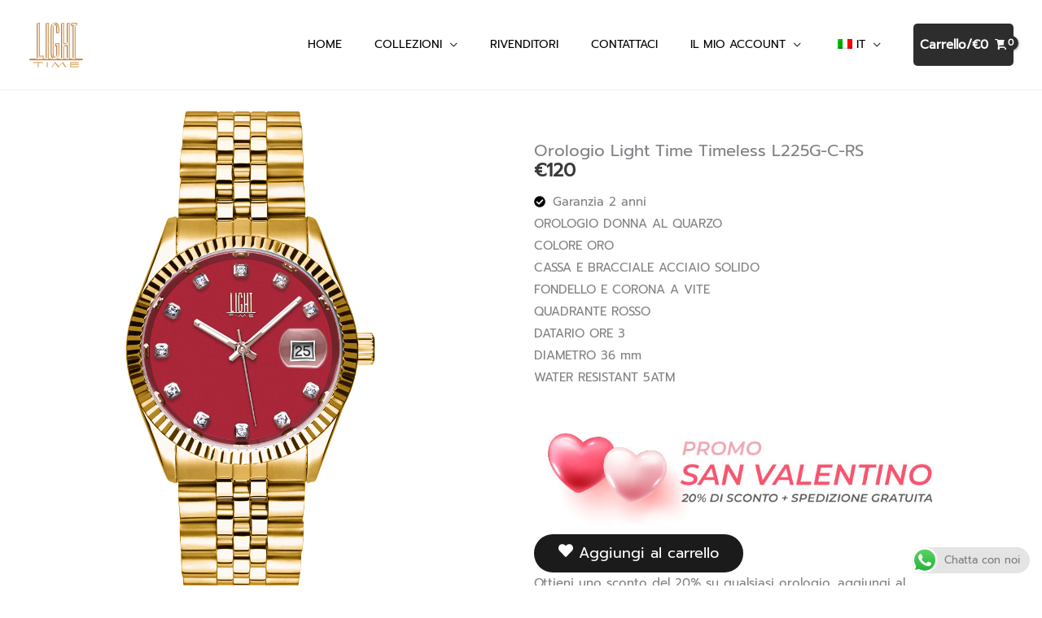

--- FILE ---
content_type: text/html; charset=utf-8
request_url: https://www.google.com/recaptcha/api2/anchor?ar=1&k=6LfwRtYqAAAAAMyw8t89-wVKfnltyN0d4uu1NXcA&co=aHR0cHM6Ly9saWdodHRpbWUuaXQ6NDQz&hl=en&v=N67nZn4AqZkNcbeMu4prBgzg&size=invisible&anchor-ms=20000&execute-ms=30000&cb=lvc34y38vtyi
body_size: 48569
content:
<!DOCTYPE HTML><html dir="ltr" lang="en"><head><meta http-equiv="Content-Type" content="text/html; charset=UTF-8">
<meta http-equiv="X-UA-Compatible" content="IE=edge">
<title>reCAPTCHA</title>
<style type="text/css">
/* cyrillic-ext */
@font-face {
  font-family: 'Roboto';
  font-style: normal;
  font-weight: 400;
  font-stretch: 100%;
  src: url(//fonts.gstatic.com/s/roboto/v48/KFO7CnqEu92Fr1ME7kSn66aGLdTylUAMa3GUBHMdazTgWw.woff2) format('woff2');
  unicode-range: U+0460-052F, U+1C80-1C8A, U+20B4, U+2DE0-2DFF, U+A640-A69F, U+FE2E-FE2F;
}
/* cyrillic */
@font-face {
  font-family: 'Roboto';
  font-style: normal;
  font-weight: 400;
  font-stretch: 100%;
  src: url(//fonts.gstatic.com/s/roboto/v48/KFO7CnqEu92Fr1ME7kSn66aGLdTylUAMa3iUBHMdazTgWw.woff2) format('woff2');
  unicode-range: U+0301, U+0400-045F, U+0490-0491, U+04B0-04B1, U+2116;
}
/* greek-ext */
@font-face {
  font-family: 'Roboto';
  font-style: normal;
  font-weight: 400;
  font-stretch: 100%;
  src: url(//fonts.gstatic.com/s/roboto/v48/KFO7CnqEu92Fr1ME7kSn66aGLdTylUAMa3CUBHMdazTgWw.woff2) format('woff2');
  unicode-range: U+1F00-1FFF;
}
/* greek */
@font-face {
  font-family: 'Roboto';
  font-style: normal;
  font-weight: 400;
  font-stretch: 100%;
  src: url(//fonts.gstatic.com/s/roboto/v48/KFO7CnqEu92Fr1ME7kSn66aGLdTylUAMa3-UBHMdazTgWw.woff2) format('woff2');
  unicode-range: U+0370-0377, U+037A-037F, U+0384-038A, U+038C, U+038E-03A1, U+03A3-03FF;
}
/* math */
@font-face {
  font-family: 'Roboto';
  font-style: normal;
  font-weight: 400;
  font-stretch: 100%;
  src: url(//fonts.gstatic.com/s/roboto/v48/KFO7CnqEu92Fr1ME7kSn66aGLdTylUAMawCUBHMdazTgWw.woff2) format('woff2');
  unicode-range: U+0302-0303, U+0305, U+0307-0308, U+0310, U+0312, U+0315, U+031A, U+0326-0327, U+032C, U+032F-0330, U+0332-0333, U+0338, U+033A, U+0346, U+034D, U+0391-03A1, U+03A3-03A9, U+03B1-03C9, U+03D1, U+03D5-03D6, U+03F0-03F1, U+03F4-03F5, U+2016-2017, U+2034-2038, U+203C, U+2040, U+2043, U+2047, U+2050, U+2057, U+205F, U+2070-2071, U+2074-208E, U+2090-209C, U+20D0-20DC, U+20E1, U+20E5-20EF, U+2100-2112, U+2114-2115, U+2117-2121, U+2123-214F, U+2190, U+2192, U+2194-21AE, U+21B0-21E5, U+21F1-21F2, U+21F4-2211, U+2213-2214, U+2216-22FF, U+2308-230B, U+2310, U+2319, U+231C-2321, U+2336-237A, U+237C, U+2395, U+239B-23B7, U+23D0, U+23DC-23E1, U+2474-2475, U+25AF, U+25B3, U+25B7, U+25BD, U+25C1, U+25CA, U+25CC, U+25FB, U+266D-266F, U+27C0-27FF, U+2900-2AFF, U+2B0E-2B11, U+2B30-2B4C, U+2BFE, U+3030, U+FF5B, U+FF5D, U+1D400-1D7FF, U+1EE00-1EEFF;
}
/* symbols */
@font-face {
  font-family: 'Roboto';
  font-style: normal;
  font-weight: 400;
  font-stretch: 100%;
  src: url(//fonts.gstatic.com/s/roboto/v48/KFO7CnqEu92Fr1ME7kSn66aGLdTylUAMaxKUBHMdazTgWw.woff2) format('woff2');
  unicode-range: U+0001-000C, U+000E-001F, U+007F-009F, U+20DD-20E0, U+20E2-20E4, U+2150-218F, U+2190, U+2192, U+2194-2199, U+21AF, U+21E6-21F0, U+21F3, U+2218-2219, U+2299, U+22C4-22C6, U+2300-243F, U+2440-244A, U+2460-24FF, U+25A0-27BF, U+2800-28FF, U+2921-2922, U+2981, U+29BF, U+29EB, U+2B00-2BFF, U+4DC0-4DFF, U+FFF9-FFFB, U+10140-1018E, U+10190-1019C, U+101A0, U+101D0-101FD, U+102E0-102FB, U+10E60-10E7E, U+1D2C0-1D2D3, U+1D2E0-1D37F, U+1F000-1F0FF, U+1F100-1F1AD, U+1F1E6-1F1FF, U+1F30D-1F30F, U+1F315, U+1F31C, U+1F31E, U+1F320-1F32C, U+1F336, U+1F378, U+1F37D, U+1F382, U+1F393-1F39F, U+1F3A7-1F3A8, U+1F3AC-1F3AF, U+1F3C2, U+1F3C4-1F3C6, U+1F3CA-1F3CE, U+1F3D4-1F3E0, U+1F3ED, U+1F3F1-1F3F3, U+1F3F5-1F3F7, U+1F408, U+1F415, U+1F41F, U+1F426, U+1F43F, U+1F441-1F442, U+1F444, U+1F446-1F449, U+1F44C-1F44E, U+1F453, U+1F46A, U+1F47D, U+1F4A3, U+1F4B0, U+1F4B3, U+1F4B9, U+1F4BB, U+1F4BF, U+1F4C8-1F4CB, U+1F4D6, U+1F4DA, U+1F4DF, U+1F4E3-1F4E6, U+1F4EA-1F4ED, U+1F4F7, U+1F4F9-1F4FB, U+1F4FD-1F4FE, U+1F503, U+1F507-1F50B, U+1F50D, U+1F512-1F513, U+1F53E-1F54A, U+1F54F-1F5FA, U+1F610, U+1F650-1F67F, U+1F687, U+1F68D, U+1F691, U+1F694, U+1F698, U+1F6AD, U+1F6B2, U+1F6B9-1F6BA, U+1F6BC, U+1F6C6-1F6CF, U+1F6D3-1F6D7, U+1F6E0-1F6EA, U+1F6F0-1F6F3, U+1F6F7-1F6FC, U+1F700-1F7FF, U+1F800-1F80B, U+1F810-1F847, U+1F850-1F859, U+1F860-1F887, U+1F890-1F8AD, U+1F8B0-1F8BB, U+1F8C0-1F8C1, U+1F900-1F90B, U+1F93B, U+1F946, U+1F984, U+1F996, U+1F9E9, U+1FA00-1FA6F, U+1FA70-1FA7C, U+1FA80-1FA89, U+1FA8F-1FAC6, U+1FACE-1FADC, U+1FADF-1FAE9, U+1FAF0-1FAF8, U+1FB00-1FBFF;
}
/* vietnamese */
@font-face {
  font-family: 'Roboto';
  font-style: normal;
  font-weight: 400;
  font-stretch: 100%;
  src: url(//fonts.gstatic.com/s/roboto/v48/KFO7CnqEu92Fr1ME7kSn66aGLdTylUAMa3OUBHMdazTgWw.woff2) format('woff2');
  unicode-range: U+0102-0103, U+0110-0111, U+0128-0129, U+0168-0169, U+01A0-01A1, U+01AF-01B0, U+0300-0301, U+0303-0304, U+0308-0309, U+0323, U+0329, U+1EA0-1EF9, U+20AB;
}
/* latin-ext */
@font-face {
  font-family: 'Roboto';
  font-style: normal;
  font-weight: 400;
  font-stretch: 100%;
  src: url(//fonts.gstatic.com/s/roboto/v48/KFO7CnqEu92Fr1ME7kSn66aGLdTylUAMa3KUBHMdazTgWw.woff2) format('woff2');
  unicode-range: U+0100-02BA, U+02BD-02C5, U+02C7-02CC, U+02CE-02D7, U+02DD-02FF, U+0304, U+0308, U+0329, U+1D00-1DBF, U+1E00-1E9F, U+1EF2-1EFF, U+2020, U+20A0-20AB, U+20AD-20C0, U+2113, U+2C60-2C7F, U+A720-A7FF;
}
/* latin */
@font-face {
  font-family: 'Roboto';
  font-style: normal;
  font-weight: 400;
  font-stretch: 100%;
  src: url(//fonts.gstatic.com/s/roboto/v48/KFO7CnqEu92Fr1ME7kSn66aGLdTylUAMa3yUBHMdazQ.woff2) format('woff2');
  unicode-range: U+0000-00FF, U+0131, U+0152-0153, U+02BB-02BC, U+02C6, U+02DA, U+02DC, U+0304, U+0308, U+0329, U+2000-206F, U+20AC, U+2122, U+2191, U+2193, U+2212, U+2215, U+FEFF, U+FFFD;
}
/* cyrillic-ext */
@font-face {
  font-family: 'Roboto';
  font-style: normal;
  font-weight: 500;
  font-stretch: 100%;
  src: url(//fonts.gstatic.com/s/roboto/v48/KFO7CnqEu92Fr1ME7kSn66aGLdTylUAMa3GUBHMdazTgWw.woff2) format('woff2');
  unicode-range: U+0460-052F, U+1C80-1C8A, U+20B4, U+2DE0-2DFF, U+A640-A69F, U+FE2E-FE2F;
}
/* cyrillic */
@font-face {
  font-family: 'Roboto';
  font-style: normal;
  font-weight: 500;
  font-stretch: 100%;
  src: url(//fonts.gstatic.com/s/roboto/v48/KFO7CnqEu92Fr1ME7kSn66aGLdTylUAMa3iUBHMdazTgWw.woff2) format('woff2');
  unicode-range: U+0301, U+0400-045F, U+0490-0491, U+04B0-04B1, U+2116;
}
/* greek-ext */
@font-face {
  font-family: 'Roboto';
  font-style: normal;
  font-weight: 500;
  font-stretch: 100%;
  src: url(//fonts.gstatic.com/s/roboto/v48/KFO7CnqEu92Fr1ME7kSn66aGLdTylUAMa3CUBHMdazTgWw.woff2) format('woff2');
  unicode-range: U+1F00-1FFF;
}
/* greek */
@font-face {
  font-family: 'Roboto';
  font-style: normal;
  font-weight: 500;
  font-stretch: 100%;
  src: url(//fonts.gstatic.com/s/roboto/v48/KFO7CnqEu92Fr1ME7kSn66aGLdTylUAMa3-UBHMdazTgWw.woff2) format('woff2');
  unicode-range: U+0370-0377, U+037A-037F, U+0384-038A, U+038C, U+038E-03A1, U+03A3-03FF;
}
/* math */
@font-face {
  font-family: 'Roboto';
  font-style: normal;
  font-weight: 500;
  font-stretch: 100%;
  src: url(//fonts.gstatic.com/s/roboto/v48/KFO7CnqEu92Fr1ME7kSn66aGLdTylUAMawCUBHMdazTgWw.woff2) format('woff2');
  unicode-range: U+0302-0303, U+0305, U+0307-0308, U+0310, U+0312, U+0315, U+031A, U+0326-0327, U+032C, U+032F-0330, U+0332-0333, U+0338, U+033A, U+0346, U+034D, U+0391-03A1, U+03A3-03A9, U+03B1-03C9, U+03D1, U+03D5-03D6, U+03F0-03F1, U+03F4-03F5, U+2016-2017, U+2034-2038, U+203C, U+2040, U+2043, U+2047, U+2050, U+2057, U+205F, U+2070-2071, U+2074-208E, U+2090-209C, U+20D0-20DC, U+20E1, U+20E5-20EF, U+2100-2112, U+2114-2115, U+2117-2121, U+2123-214F, U+2190, U+2192, U+2194-21AE, U+21B0-21E5, U+21F1-21F2, U+21F4-2211, U+2213-2214, U+2216-22FF, U+2308-230B, U+2310, U+2319, U+231C-2321, U+2336-237A, U+237C, U+2395, U+239B-23B7, U+23D0, U+23DC-23E1, U+2474-2475, U+25AF, U+25B3, U+25B7, U+25BD, U+25C1, U+25CA, U+25CC, U+25FB, U+266D-266F, U+27C0-27FF, U+2900-2AFF, U+2B0E-2B11, U+2B30-2B4C, U+2BFE, U+3030, U+FF5B, U+FF5D, U+1D400-1D7FF, U+1EE00-1EEFF;
}
/* symbols */
@font-face {
  font-family: 'Roboto';
  font-style: normal;
  font-weight: 500;
  font-stretch: 100%;
  src: url(//fonts.gstatic.com/s/roboto/v48/KFO7CnqEu92Fr1ME7kSn66aGLdTylUAMaxKUBHMdazTgWw.woff2) format('woff2');
  unicode-range: U+0001-000C, U+000E-001F, U+007F-009F, U+20DD-20E0, U+20E2-20E4, U+2150-218F, U+2190, U+2192, U+2194-2199, U+21AF, U+21E6-21F0, U+21F3, U+2218-2219, U+2299, U+22C4-22C6, U+2300-243F, U+2440-244A, U+2460-24FF, U+25A0-27BF, U+2800-28FF, U+2921-2922, U+2981, U+29BF, U+29EB, U+2B00-2BFF, U+4DC0-4DFF, U+FFF9-FFFB, U+10140-1018E, U+10190-1019C, U+101A0, U+101D0-101FD, U+102E0-102FB, U+10E60-10E7E, U+1D2C0-1D2D3, U+1D2E0-1D37F, U+1F000-1F0FF, U+1F100-1F1AD, U+1F1E6-1F1FF, U+1F30D-1F30F, U+1F315, U+1F31C, U+1F31E, U+1F320-1F32C, U+1F336, U+1F378, U+1F37D, U+1F382, U+1F393-1F39F, U+1F3A7-1F3A8, U+1F3AC-1F3AF, U+1F3C2, U+1F3C4-1F3C6, U+1F3CA-1F3CE, U+1F3D4-1F3E0, U+1F3ED, U+1F3F1-1F3F3, U+1F3F5-1F3F7, U+1F408, U+1F415, U+1F41F, U+1F426, U+1F43F, U+1F441-1F442, U+1F444, U+1F446-1F449, U+1F44C-1F44E, U+1F453, U+1F46A, U+1F47D, U+1F4A3, U+1F4B0, U+1F4B3, U+1F4B9, U+1F4BB, U+1F4BF, U+1F4C8-1F4CB, U+1F4D6, U+1F4DA, U+1F4DF, U+1F4E3-1F4E6, U+1F4EA-1F4ED, U+1F4F7, U+1F4F9-1F4FB, U+1F4FD-1F4FE, U+1F503, U+1F507-1F50B, U+1F50D, U+1F512-1F513, U+1F53E-1F54A, U+1F54F-1F5FA, U+1F610, U+1F650-1F67F, U+1F687, U+1F68D, U+1F691, U+1F694, U+1F698, U+1F6AD, U+1F6B2, U+1F6B9-1F6BA, U+1F6BC, U+1F6C6-1F6CF, U+1F6D3-1F6D7, U+1F6E0-1F6EA, U+1F6F0-1F6F3, U+1F6F7-1F6FC, U+1F700-1F7FF, U+1F800-1F80B, U+1F810-1F847, U+1F850-1F859, U+1F860-1F887, U+1F890-1F8AD, U+1F8B0-1F8BB, U+1F8C0-1F8C1, U+1F900-1F90B, U+1F93B, U+1F946, U+1F984, U+1F996, U+1F9E9, U+1FA00-1FA6F, U+1FA70-1FA7C, U+1FA80-1FA89, U+1FA8F-1FAC6, U+1FACE-1FADC, U+1FADF-1FAE9, U+1FAF0-1FAF8, U+1FB00-1FBFF;
}
/* vietnamese */
@font-face {
  font-family: 'Roboto';
  font-style: normal;
  font-weight: 500;
  font-stretch: 100%;
  src: url(//fonts.gstatic.com/s/roboto/v48/KFO7CnqEu92Fr1ME7kSn66aGLdTylUAMa3OUBHMdazTgWw.woff2) format('woff2');
  unicode-range: U+0102-0103, U+0110-0111, U+0128-0129, U+0168-0169, U+01A0-01A1, U+01AF-01B0, U+0300-0301, U+0303-0304, U+0308-0309, U+0323, U+0329, U+1EA0-1EF9, U+20AB;
}
/* latin-ext */
@font-face {
  font-family: 'Roboto';
  font-style: normal;
  font-weight: 500;
  font-stretch: 100%;
  src: url(//fonts.gstatic.com/s/roboto/v48/KFO7CnqEu92Fr1ME7kSn66aGLdTylUAMa3KUBHMdazTgWw.woff2) format('woff2');
  unicode-range: U+0100-02BA, U+02BD-02C5, U+02C7-02CC, U+02CE-02D7, U+02DD-02FF, U+0304, U+0308, U+0329, U+1D00-1DBF, U+1E00-1E9F, U+1EF2-1EFF, U+2020, U+20A0-20AB, U+20AD-20C0, U+2113, U+2C60-2C7F, U+A720-A7FF;
}
/* latin */
@font-face {
  font-family: 'Roboto';
  font-style: normal;
  font-weight: 500;
  font-stretch: 100%;
  src: url(//fonts.gstatic.com/s/roboto/v48/KFO7CnqEu92Fr1ME7kSn66aGLdTylUAMa3yUBHMdazQ.woff2) format('woff2');
  unicode-range: U+0000-00FF, U+0131, U+0152-0153, U+02BB-02BC, U+02C6, U+02DA, U+02DC, U+0304, U+0308, U+0329, U+2000-206F, U+20AC, U+2122, U+2191, U+2193, U+2212, U+2215, U+FEFF, U+FFFD;
}
/* cyrillic-ext */
@font-face {
  font-family: 'Roboto';
  font-style: normal;
  font-weight: 900;
  font-stretch: 100%;
  src: url(//fonts.gstatic.com/s/roboto/v48/KFO7CnqEu92Fr1ME7kSn66aGLdTylUAMa3GUBHMdazTgWw.woff2) format('woff2');
  unicode-range: U+0460-052F, U+1C80-1C8A, U+20B4, U+2DE0-2DFF, U+A640-A69F, U+FE2E-FE2F;
}
/* cyrillic */
@font-face {
  font-family: 'Roboto';
  font-style: normal;
  font-weight: 900;
  font-stretch: 100%;
  src: url(//fonts.gstatic.com/s/roboto/v48/KFO7CnqEu92Fr1ME7kSn66aGLdTylUAMa3iUBHMdazTgWw.woff2) format('woff2');
  unicode-range: U+0301, U+0400-045F, U+0490-0491, U+04B0-04B1, U+2116;
}
/* greek-ext */
@font-face {
  font-family: 'Roboto';
  font-style: normal;
  font-weight: 900;
  font-stretch: 100%;
  src: url(//fonts.gstatic.com/s/roboto/v48/KFO7CnqEu92Fr1ME7kSn66aGLdTylUAMa3CUBHMdazTgWw.woff2) format('woff2');
  unicode-range: U+1F00-1FFF;
}
/* greek */
@font-face {
  font-family: 'Roboto';
  font-style: normal;
  font-weight: 900;
  font-stretch: 100%;
  src: url(//fonts.gstatic.com/s/roboto/v48/KFO7CnqEu92Fr1ME7kSn66aGLdTylUAMa3-UBHMdazTgWw.woff2) format('woff2');
  unicode-range: U+0370-0377, U+037A-037F, U+0384-038A, U+038C, U+038E-03A1, U+03A3-03FF;
}
/* math */
@font-face {
  font-family: 'Roboto';
  font-style: normal;
  font-weight: 900;
  font-stretch: 100%;
  src: url(//fonts.gstatic.com/s/roboto/v48/KFO7CnqEu92Fr1ME7kSn66aGLdTylUAMawCUBHMdazTgWw.woff2) format('woff2');
  unicode-range: U+0302-0303, U+0305, U+0307-0308, U+0310, U+0312, U+0315, U+031A, U+0326-0327, U+032C, U+032F-0330, U+0332-0333, U+0338, U+033A, U+0346, U+034D, U+0391-03A1, U+03A3-03A9, U+03B1-03C9, U+03D1, U+03D5-03D6, U+03F0-03F1, U+03F4-03F5, U+2016-2017, U+2034-2038, U+203C, U+2040, U+2043, U+2047, U+2050, U+2057, U+205F, U+2070-2071, U+2074-208E, U+2090-209C, U+20D0-20DC, U+20E1, U+20E5-20EF, U+2100-2112, U+2114-2115, U+2117-2121, U+2123-214F, U+2190, U+2192, U+2194-21AE, U+21B0-21E5, U+21F1-21F2, U+21F4-2211, U+2213-2214, U+2216-22FF, U+2308-230B, U+2310, U+2319, U+231C-2321, U+2336-237A, U+237C, U+2395, U+239B-23B7, U+23D0, U+23DC-23E1, U+2474-2475, U+25AF, U+25B3, U+25B7, U+25BD, U+25C1, U+25CA, U+25CC, U+25FB, U+266D-266F, U+27C0-27FF, U+2900-2AFF, U+2B0E-2B11, U+2B30-2B4C, U+2BFE, U+3030, U+FF5B, U+FF5D, U+1D400-1D7FF, U+1EE00-1EEFF;
}
/* symbols */
@font-face {
  font-family: 'Roboto';
  font-style: normal;
  font-weight: 900;
  font-stretch: 100%;
  src: url(//fonts.gstatic.com/s/roboto/v48/KFO7CnqEu92Fr1ME7kSn66aGLdTylUAMaxKUBHMdazTgWw.woff2) format('woff2');
  unicode-range: U+0001-000C, U+000E-001F, U+007F-009F, U+20DD-20E0, U+20E2-20E4, U+2150-218F, U+2190, U+2192, U+2194-2199, U+21AF, U+21E6-21F0, U+21F3, U+2218-2219, U+2299, U+22C4-22C6, U+2300-243F, U+2440-244A, U+2460-24FF, U+25A0-27BF, U+2800-28FF, U+2921-2922, U+2981, U+29BF, U+29EB, U+2B00-2BFF, U+4DC0-4DFF, U+FFF9-FFFB, U+10140-1018E, U+10190-1019C, U+101A0, U+101D0-101FD, U+102E0-102FB, U+10E60-10E7E, U+1D2C0-1D2D3, U+1D2E0-1D37F, U+1F000-1F0FF, U+1F100-1F1AD, U+1F1E6-1F1FF, U+1F30D-1F30F, U+1F315, U+1F31C, U+1F31E, U+1F320-1F32C, U+1F336, U+1F378, U+1F37D, U+1F382, U+1F393-1F39F, U+1F3A7-1F3A8, U+1F3AC-1F3AF, U+1F3C2, U+1F3C4-1F3C6, U+1F3CA-1F3CE, U+1F3D4-1F3E0, U+1F3ED, U+1F3F1-1F3F3, U+1F3F5-1F3F7, U+1F408, U+1F415, U+1F41F, U+1F426, U+1F43F, U+1F441-1F442, U+1F444, U+1F446-1F449, U+1F44C-1F44E, U+1F453, U+1F46A, U+1F47D, U+1F4A3, U+1F4B0, U+1F4B3, U+1F4B9, U+1F4BB, U+1F4BF, U+1F4C8-1F4CB, U+1F4D6, U+1F4DA, U+1F4DF, U+1F4E3-1F4E6, U+1F4EA-1F4ED, U+1F4F7, U+1F4F9-1F4FB, U+1F4FD-1F4FE, U+1F503, U+1F507-1F50B, U+1F50D, U+1F512-1F513, U+1F53E-1F54A, U+1F54F-1F5FA, U+1F610, U+1F650-1F67F, U+1F687, U+1F68D, U+1F691, U+1F694, U+1F698, U+1F6AD, U+1F6B2, U+1F6B9-1F6BA, U+1F6BC, U+1F6C6-1F6CF, U+1F6D3-1F6D7, U+1F6E0-1F6EA, U+1F6F0-1F6F3, U+1F6F7-1F6FC, U+1F700-1F7FF, U+1F800-1F80B, U+1F810-1F847, U+1F850-1F859, U+1F860-1F887, U+1F890-1F8AD, U+1F8B0-1F8BB, U+1F8C0-1F8C1, U+1F900-1F90B, U+1F93B, U+1F946, U+1F984, U+1F996, U+1F9E9, U+1FA00-1FA6F, U+1FA70-1FA7C, U+1FA80-1FA89, U+1FA8F-1FAC6, U+1FACE-1FADC, U+1FADF-1FAE9, U+1FAF0-1FAF8, U+1FB00-1FBFF;
}
/* vietnamese */
@font-face {
  font-family: 'Roboto';
  font-style: normal;
  font-weight: 900;
  font-stretch: 100%;
  src: url(//fonts.gstatic.com/s/roboto/v48/KFO7CnqEu92Fr1ME7kSn66aGLdTylUAMa3OUBHMdazTgWw.woff2) format('woff2');
  unicode-range: U+0102-0103, U+0110-0111, U+0128-0129, U+0168-0169, U+01A0-01A1, U+01AF-01B0, U+0300-0301, U+0303-0304, U+0308-0309, U+0323, U+0329, U+1EA0-1EF9, U+20AB;
}
/* latin-ext */
@font-face {
  font-family: 'Roboto';
  font-style: normal;
  font-weight: 900;
  font-stretch: 100%;
  src: url(//fonts.gstatic.com/s/roboto/v48/KFO7CnqEu92Fr1ME7kSn66aGLdTylUAMa3KUBHMdazTgWw.woff2) format('woff2');
  unicode-range: U+0100-02BA, U+02BD-02C5, U+02C7-02CC, U+02CE-02D7, U+02DD-02FF, U+0304, U+0308, U+0329, U+1D00-1DBF, U+1E00-1E9F, U+1EF2-1EFF, U+2020, U+20A0-20AB, U+20AD-20C0, U+2113, U+2C60-2C7F, U+A720-A7FF;
}
/* latin */
@font-face {
  font-family: 'Roboto';
  font-style: normal;
  font-weight: 900;
  font-stretch: 100%;
  src: url(//fonts.gstatic.com/s/roboto/v48/KFO7CnqEu92Fr1ME7kSn66aGLdTylUAMa3yUBHMdazQ.woff2) format('woff2');
  unicode-range: U+0000-00FF, U+0131, U+0152-0153, U+02BB-02BC, U+02C6, U+02DA, U+02DC, U+0304, U+0308, U+0329, U+2000-206F, U+20AC, U+2122, U+2191, U+2193, U+2212, U+2215, U+FEFF, U+FFFD;
}

</style>
<link rel="stylesheet" type="text/css" href="https://www.gstatic.com/recaptcha/releases/N67nZn4AqZkNcbeMu4prBgzg/styles__ltr.css">
<script nonce="ovyfsjLLCqj-tEKzvbxzqw" type="text/javascript">window['__recaptcha_api'] = 'https://www.google.com/recaptcha/api2/';</script>
<script type="text/javascript" src="https://www.gstatic.com/recaptcha/releases/N67nZn4AqZkNcbeMu4prBgzg/recaptcha__en.js" nonce="ovyfsjLLCqj-tEKzvbxzqw">
      
    </script></head>
<body><div id="rc-anchor-alert" class="rc-anchor-alert"></div>
<input type="hidden" id="recaptcha-token" value="[base64]">
<script type="text/javascript" nonce="ovyfsjLLCqj-tEKzvbxzqw">
      recaptcha.anchor.Main.init("[\x22ainput\x22,[\x22bgdata\x22,\x22\x22,\[base64]/[base64]/[base64]/[base64]/[base64]/UltsKytdPUU6KEU8MjA0OD9SW2wrK109RT4+NnwxOTI6KChFJjY0NTEyKT09NTUyOTYmJk0rMTxjLmxlbmd0aCYmKGMuY2hhckNvZGVBdChNKzEpJjY0NTEyKT09NTYzMjA/[base64]/[base64]/[base64]/[base64]/[base64]/[base64]/[base64]\x22,\[base64]\\u003d\x22,\x22fl5tEwxoGUcsw6XChy8aw6LDj2/DlsOswp8Sw6vCtW4fHQfDuE8DB1PDiDofw4oPNzPCpcOdwrjCnyxYw4l1w6DDl8K/wqnCt3HCi8OIwroPwpnCn8O9aMK4Kg0Aw4oLBcKzXcK/Xi5NcMKkwp/CjC3Dmlp2w4pRI8K9w63Dn8OSw5xDWMOnw5vCuULCnlUuQ2QUw7FnAl3CvsK9w7FwMihIXXEdwptCw6YAAcKbHC9VwoE4w7tieRDDvMOxwqN/w4TDjnleXsOrX31/SsOpw7/[base64]/w7JJO8KKQWVbwrg5ZcODwrvClmskwrXCvWnDosOaw6kZNhnDmMKxwp8AWjnDrMOgGsOEbMOvw4MEw5UXNx3DrsOPPsOgAsOCLG7DlkMow5bChMOKD07Cl2TCkid9w4/[base64]/Chn1fYsKNwqTCpcOjERNaCMOsw7hiwp3CnsKjP17Cu2XCqsKgw6FMw6LDn8KJe8KHIQ/DicO8DEPCt8Oxwq/[base64]/ChnhCKcKTRSlDwrrCg8Kbw67DvG5rwpEnwrbDrHTCoiHCscOCwrPCgx1MacKFwrjCmz3CskUew4lBwpLDrsOKDiNHw64mw7HDmcOuw6RgekbDnMOFL8OJDsKVIUwgQxoAFsO5w7wyCw7Dl8K1TsKnfsKdwpDCqMO8woZRbMK3JcKUAV96b8O4UsK/IMKOw4M7NMOLwozDisO1QkXDiQ7DjsOSP8KVwqA3w4TDs8Klw4fCjcK6L1HCusOYP1vDssKTw7TCtsK3eGrCksKDV8Ksw7EtwprDgsKVZyDCjGVTdcKfwq7CjiDCpk8CZlzDgcO6fVPChifClcO3AgMtFmjDphrDicKKOS/[base64]/CpAfDp0fCnsOgTcOwwrgYCH/CvsOyPMKGdMOZd8OmcMKoOcKxw4HCq0Z6w6dTZlcLwqFTwpYYGgYUIsKHcMOzw6jDn8OvJHLCvmtSbhLClQ/CmnTDvcKMXMKZCmLDpzoeSsKfwqzCmsKXw5oZCWhFwqkXYyzCoTVwwqtbwq54woTCgibCmsOZwq3CiH/[base64]/DgcOHw5BDRMKqw6TDui1nRMKqwp7CmnzCi8Kmb1F2W8OOKsKTw7V7KMKYwqwVc0I/w7s3wo8Nw5HCqy3DlsKhGlwKwqg5w50vwog7w6dzBcKGYMKIcMOywr8Lw68/wprDmm9Ywp1dw4/CmhnDhiYPXD1ww6VcFMKzwpLCkcOIwrPCvcKYw4U3wqZsw6RNw6MSw6TCtXDCqsK/OcK2SldvWcK/wqBZbcOeGhpoasOkfyXCoDYywo17YsKDBkjCkSjDtcK6McKlw4PDtWHCsA3DmgU9GsOPw5PCj21FWVHCsMKuMcKDw49zw6o7w53CvMKNNlQqFHtaB8KQYMOwDcOEacOAfh1hMD9Kw4MnBcKHb8KvRcO/w5HDv8OQw71uwovDug8ww6AWw5jDg8K6a8OUGWcKw5vCmRYtJn9KbVFiw5lMN8Oiw4vDhGTDv3HDomkeA8O9JsK3w5/DmsKcYjDDosOJWkXDvcO5IsOlNiM/J8OYwq7DhsKTwrbDuyHDh8OWFMKqw7vDn8K0fcKgEcK3w6d+PWoSw6jCoQLCo8OnZhXDtm7Ctz0rw7rDj25/JMKZw4/CiEHDuzhdw60pwoHCmE3CtTzDikvDrMKIO8Ogw49LLMOHN0/Cp8Oxw4XDrXAbBcOJwojDj2/CiVRIA8OEamjCnMOKeVvCkW/DtsKUT8OMwpJTJybCnTTCrBhvw6rDtAbDjcOewpVTInRMGRleM1hTbMOnw5IXdUPDocOww7/DtMOgw4fDkD7DgsKCw5LDosOFw4Atb2jCvUc/[base64]/DknHDvGQqJVNdScOKwqHCo01Nwrs9FHACwptVWkbCmjPCkcOpen8CM8O+OsOBwoclwqvClMKgXTF2wp/CsXBow54YKsODKwomS1U9W8OwwpjDg8OpwobDicK4w5Fcw4dacDrCp8K/a3DDjCkaw6Z7L8KmwrbCkMKlw5PDj8O3w4YvwpQYw67DgcKVMMKkwoPDu0o5G0XCqMO7w6J/w7k4wrQewpHCkBErRRZpNkBAG8O5UsOdScKew5jCqMKjM8KBw6UGwqokwq46CVjCrx4xDA7ChjrDrsKGw7jCnS4UYsOow4/[base64]/CjFI9e3RdTcK8esKWw5TCpDhoIjLCpsKpw4LDnCfDusKcw5rCnhlHw60ZesOIEjBRb8ONLsO8w6fCuFXCuFx4NmXChMKzO2RadWJiw4vCmMOAEcOXw4gjw48WO19SVsK9bMKuw4fDlcKBOcKrwrAPwqTDoA7Dj8Okw4/[base64]/GcOPwp5yw5VAw4vDmMKTw6U6w7/[base64]/[base64]/CnibCnQHDrGbDllMjTAZzFcK0UDHCncOvwqQgc8OMHsOxwofCsHjCosKFTsOfwoJOw4QgEVRcw5dMw7YAFcOPOcOuSnw9w5zDp8OXwo7DisOkAMO3w5PDvMOPasKTImHDkCfDohfCiXDDksK/[base64]/wqsXwpjDnlvDvmfDiWgTw5dzR8KmDFjDgsOyw45qUMK/BGzCpQhcw5PDusODCcKNwoB1HsO0wqcAdsOuw5BhOMKtPcK6UDpFw5HDpDDDlsKTJcKpwqbDv8Oxwpo2wp7CszfCqcKzw6/CmFnCpcKYwqVYwpvDrT50wrtcOXnDvsOGwqjCoSNMTcOlWsO1HRlnfnPDjsKfw5LDm8KNwrQRwqXDgMOQChIrwqPCu0bCrcKHwrgEL8KjwoXDnsK4KAjDh8KJU27Cox44w6PDiBUHwoVswo4xw54MwpDDmMOHP8KDw7ECbhFhVcOewp8RwqoqJWZaBhXCkQ/[base64]/ZA0ZwqR9w4Yew4rCkjZrw7LCu8Oiwo8NFsO/wpPDhAQ3wrRBSWXCoH0Fw6RkPTF7cSPDgxtlPhl4wpJFwrYVw7/Cp8Kgw6zDnmPCnT9Twr7DsFdYdEfDhcOzdh85wql5RlPCisO6wonDqnrDuMKdw6hSwqHDtsKiNMKnw7wNwpbDkcKXSsKlB8Kpw73CnyXDlsOEc8Khw7hQw448O8Oow50dwqkKw53DnArDrGbDmC5bScKQZsKvLsKrw5IOeGUReMKtWC/CuwZtBcOwwoVvXwQ7w6jCs13DpcOLHMOwwpvDoV3DpcOiw4vCqmMUw4rCpFrDj8Onw5h+asKsKcOMw4jClWgQJ8KWw7x/IMOBw4NCwq0mIm5UwprCk8K0wp8MU8KSw7bCqisDZ8O3w6UKBcKwwqNEMMO+wp7CvnTCnsOTacOIKETDriUWw6jCpB/DsmRzw7x8SRY2dzlgw5NLZC9xw67Dm1FzPsOcHMKiLB4VFBTDqcKTwqpWw4LDtE4jw7zCmA5WS8KOQMKjN1jCpjDCosK/[base64]/Ch8KrwpkSw49Ow5bDl2VNw41CbRUZwoHCrxwlfHwrw7PCgAsfNRTDpMOSWQvDnMORwo4Rw50VVMO4OB95ZcOgMXJRw4h+wp4Cw6HDp8OqwrF9NyB1wqNQOcOTw5vCtnJncjhrw7EZL1nCtMKawqlvwoYuw5bDtcKfw6kRwqsew4bDrMKAwqLCrw/DucO4VAVIXUV/wooDwphgf8KQw6/DolRfCEnDiMKjwoBvwooebcK0w7RNfUbCnQZOwr4CwpPCgAXDniNzw63DjmrCkRnChMOcw7YKaBtSw4l/J8O/TsKEw6rDlHnClwzCrwzDk8O8w7XDssKVfcKzAMOxw75mwpQWDn5SXcOHN8O7wpgOX346LEgNT8KHE09afQzDscKNwqI8wrJaD1PDiMOYesKdLMKKw7nDp8K/VjN0w4jDrxFKwrFxF8OCdsKOwoLDol/CmcOyM8KGwq9AQSPDvMOCw55Nw6Q2w4bCpMOxY8K2Nyt/BsKJw6vCuMK5woIMccObw4fCv8KpAHxPasK8w4M9wrk/S8O7w48ew6E+W8KOw606wo9HL8KewqIvw7HDmQLDlWTClMKHw60xwrrDvDrDulVqC8Kew69xwo/CgMKTw4HCiVnDvMOSw6lreT/CpcOrw4LCskLDkcOVwo3DiybCj8KrfMO+UkQNNFrDvDPCt8KgVcKPDMKeYlc1TCJ6w4sew6HCiMK7P8O1UsKTw6V+VA5ewqNnBCbDphlDanDCpBnCl8Kiwr3DhcKhw5wXBFDDjsK2w4PDhksvwqUUIsKAwqTDljzCrgNFO8KNw6AaYX8uGMKrNMKbJG3Dqy/CnEBkwozCgn5lw6rDlh9Aw7rDiRosDykzEULCgMOHLkpSLcKMfi5dwoB4IHEFTnEiM2cBw4HDoMKLwrzCtGzDsQxAwoIbw7PDuALCkcOmwrk7CgZPPMOpw4XCmU86w7bCncK9Y0/DqsO4RsKIwodMwqHDu30cYwkrKWXCn1s+JsOPwpZjw4ZPwpsswoTCrsOew4pYUU4yPcKsw5RpV8KrZcO5IjPDlGQ2w5vComPDpMOrCU3Dp8Oiw53CmFYYwofCosKeUMOlw73DhU4bCCbCvcKKw6/[base64]/DgsKKw6jDsMKROcOWwpTDij0vw69Ow5xAJcKELsKGw4YpVsKXwoQiw4kERsOMw545GTfDiMKNwroMw6cXHcKWIMOIwrTCusOCAx4geX7CnF/[base64]/w5HDgMKGw5/Cl8Opw7EZwq1nw5jCnlDCu8OuwrDCtzfClcOEwqwOXMKLGS7CgsOSEsKbMMKPwrbCly/CqMO4RMKpBW4Hw4XDm8K4w7A3LsKQw5PCuzPDmsKiP8KDw5ZUw5LCr8OQwoDCuigAw6QDw47DtcOGAMK3wq3DusKzE8OvDA0iw5Ztw4oEwo/[base64]/Dj8OOwoAbwrnDl0zCnMK5ZcKHdVjDkcKFJ8ONwojDnDXCl8O4dcKzZF3CrxLDqsOSEnDCvy3DgMOKZcKROQgKeAlaLUHCocKXw4kMw7ZnICNOw5XCosKow6PDg8K3w4fCjCMvBcKQJ1bDoAcaw4nCh8KZEcObwpvDlFPDl8KDw7AlLMKRwpbDv8OCXikNL8Kow7/[base64]/CjznDmMKeDWhFwp5JO1HChXg/[base64]/Dl2k3WcOxBsKyIMKNMcOXwr94wrHCrgwfHFTDml3CrUXCsl1kb8Kkw6dsB8O/PmY6w4zDlMK7aAZALsOce8KIw5PCiHzDligfaSFTwo3DhnjDhWrCnixJBkZVw7vCmGfDl8O2w6g2w6wkV1Zkw5ADTnhiCMKSw4h9w49Cw6Vbw5jCv8KNw4bDqEXCoy/[base64]/Dsn/CrcOyQcO5fcOQCGXDm2vClWLDsghjwqoWGsORZMOjw6/[base64]/[base64]/YMOOIsKpaw0fFRvDrGU0asK3HzAFw5bCiwNKw7HDgUTCuzLCh8OMwrnCoMOTJcOHS8KBbnXDonTCpMOiw6zDjcKFOAnCpcOTTsKjw5vDvTzDqsKeUsKeOHFZcC8AD8KAwovCtHLCqcODBMODw4PCmSnDtMOawoxnwpYmw78LHMK/Ny7Dg8Kjw73CgsKBw4BBwqomK0DCmm0HHcKXw6rCv3jDscOrd8O5SsKFw7xQw5jDtRDDum1eccKIQMO8JEttPsKuZcOkwr4WM8OfcmXDkcOZw6/DhcKIOl3DhRIsQ8KvA2HDvMO1w5M6w4prAzMnScOnLcKPw7jDuMOJw4vCtsKnw5fCkXzCscOiw4hfGzTCq0/CscOmbcOJw7vDrXdHw6zDpzEKwq3DowzDrxJ8csOjwooIw7R8w7XCgsOfw4TCkEt6RADDosOWZ0JpYcKEw65mHm/[base64]/Dk1lOwoJbfDAhwplewohBQGrDiHdkP8O/w7EIwpXDn8O/KsOET8K3w5vDrMKfVE5Cw4bDgcO3w4Vlw7nDsF/[base64]/CMK3S8KLwrgDw7jDlBRcwpQeA8O2wrXDs8O4X8OfVcOrWBDCnMORZ8O2w5Ylw78KN209fMKpw5zCtDvCqXrDs3TCj8OjwrFjw7FpwoTCjSFGFk8Iw51pKmvDsBVEEw/Cn0nDsXNhFkMpCEnCqsOIeMOCdcO8w5DCvCHDpMKeHsOHwr4TZsKmRn/CksO9Z0dKbsOdV0bCvsOgZDLClcKLw6LDi8OiIcOwGcKtQXJAMg3DkcKVGBzCvcKfw73CtMOXXifCghgZD8KRE03Cu8Kzw4IeN8Kdw4A8DMKNNsKCw7jDksKSwoXCgMObwpd1QMKGwqA8CDYCwpXCscKdHBhZeC9RwpENwpQoccKEVMKBw4g5CcOLwrI/w5ZcwonDuEA/w7hqw6U2Img3w7HCtQ5qZsO4w7YPw5dIw4hpQsOxw67DtsKXwoY8VcOjAU3DqBHCsMOswqjCswzDuk3DiMOQw6zDuwzDtyrDszTDqMKZwqjCscOfEsKhw5INGsOqS8KQGsOMJcKxw5w8w6MHw5bDmsOpw4NSFcK3wrvDpzcyPMKNw59/w5Qww5VYwq92cMKBVcKoH8Ktdk0FaB1lfwzDsBrDscKsJMOkwqt5QyZmIcO0wpLDlDXDgVRlWMKkw7/Ct8Ocw4DDr8KvLsOiw53DgQzClsOBw7HDj0YPIsOEwqhKwrY/[base64]/[base64]/UAZYw5PCszh5wrEUf3LDoMKUw5rDg2txw51LwqfCjg/Cox1Mw7TDqgvDp8KlwqERSMK0w7nCmVnCrnvCjcKCwp0rFWcBw4kPwotXb8ODJcOUwrzCkijCpEnCpcKbbQpgJMKvwofCqMOaw6DDocO+fyFHY0TDlXTDicKTeystVcKEUcOGw7HClcO9C8KYw44pbsKBwqJfJsO/w7jDjiUmw5LDt8K/aMO/w6MqwpRRw7/[base64]/Drj/[base64]/w4DCp8KfBcOMwrLDlAwSwrApw683b1Fjw7rCgMK9wrLDnBLCnsKmA8KpwpoOA8KOw6dcQXLDlcO3wp7CnQvCucKTMcKCw7DDgW3Cs8KIwogdwrPDkDlfYAUUS8Odwrc9wq/CssKiUMOLwo7DpcKfw6LCuMOVBw8MHsKiJsKScgwEJU3CigVJwoE5ClDDkcKEH8OrWcKnwqEHwpbCnhVew4PCp8K5fsO5BFDDuMKfwpNTXyvCosKOa20owqopesOvw4Ygw6jCrxzCik7CrhfDgMOiAsKMw6bDjADDgMOSwqrDt0smPMKcLMO+w7fDtW/CqsKuRcKwwobClcKdJ3Nnwr7CsnnDmjTDuEtJfcOzKG1rMcOpwoTCrcK3Ol3CoinCiTPChcK0wqQpw4g2IMOUw57DvcKJw5QiwoFqXcOMKFtWwqsGXH3DqcO1esOkw5/Co0AJEwfDii7CtsKVw5DCp8O/wqHDrgsWw5DDlhnCpMOiw69WwojCswRWdsKbEMK+w4HCicOkFyHCmUV3w4jClcOkwql7w4LDrFHDocKeQA89CgtQVDBhacKawovCo395SsO6wptvBcOHdnbCo8KbwpjCusOnw69NGGF5PzA2DBBAbsOIw6QMMgTCo8O/A8OVw443dgrDpwXCvQfCg8KCwo/DgEBmZ0wLw7M/[base64]/CnGZGbzrClcKZwrLDrRHDtMOXAlTCkMOIOCZXw7JMw4jCo8KNbkzCtcOfNBdfacKlORbDqBHDr8OnKz/DqzsSEMOMwqjCjsOkKcOHwprCh1xuw6dvwqpyDCTCkcOUEMKqwrNbOUlnFCpOOcKPJARZXg/[base64]/DmsO/w4HCninDssOiNWjDm8KSwoYRw7zCiC3Co8KdJcKjw5YzKUVFwo7ChzhYbgPDoF4majwNw7hDw4nDpMOYw6ckETt5FTU5wrbDpWbCqUIaGMKWKAzDisO2KiDCtB/Do8K+G0d/P8KhwofDiR4Aw7jClMO5KsOXw7XCl8Kzw7taw5bDhcKtXB7Cl2h/wrHDisOrw4wgfy7CmMKFecOEw7gTO8KPw67CrcOowp3Ci8KYFMKYwoHCm8KMMQs/TB1oNEQgwpYRQzRqAlkKAMKtPcOYQnfDh8ObFgs+w6HCghDCv8KuR8O7JMOPwpjCnW8DTCh7w7ZLKcKAw5JdNcOcw4DDiEXCsytGw73DlWVUwq9pLiFvw4bCh8OuB2XDscKNO8OIRcKKWcOPw4vCjmPDsMKdB8O7KkbDoB/CjMO5w6vCjA5uccOdwoR3ZHdDY1TDqm8xKsOlw6Newr8gYEvChGHCv3NlwphKw5vDgMO7woHDo8OoMyxHwpw8e8KYYncRDx7Ci2VYdw9TwpMQfEdBaEV/eQZ+BzUfw5QSFGjCssOcVsOMwp/[base64]/TgbCqcONeMOvGMOUw7UAQMOOPcKoV8KaI8OQwrrCpzTCnDlcX1vCmsKUCm3CmMOFwoPDn8OCVBfDqMOPXhZHcFfDqEltwojCs8Ozc8OGfsOCwr/[base64]/CkU/Cvzd+w5dRVcOqwqnCmWYCRsOPwqA1EsOswpcFw6/CnMKxBwLCtsKjRx/Dqy0Tw540TsKAbMOGFsKrwoRuw5LCtT9ow4Uuwpgfw5Y1wqFLWsK/M2Zswr5/wrZxUjDCssOMwqvCmAEDw7R6dMORw7/DnMKHBhlzw7DCjWTCgD3DrMKofCcTwrXCjWU9w6LDry8IRELDn8OwwqgwwpvCr8O9wpolwo45RMOxw7/[base64]/DhHfCssKDN0Agw6g0wqXDlsOcwo7Ct8O+wrxSwo/Dl8OSw5XDvMKAwo3DiifCmGBILRw9wovDvcKcw7UfTl4LXxnDmQZDEMKZw6IRw7rDtsKHw6/DncOcw6Eww4YdFMOFwoBFw5BVc8Ohwp7CpnbCkMOQw7HDo8OaQcKxV8O5wq1rGMOZdMOpWVbCj8Kcw4/Cvy/CisKJw5ARwpXCsMOIw5rCtX8pwqbDj8OIMsOgasOJN8OWLcO2w5FXwrrCtMOTw4rDucODw5/[base64]/Cm1AfwqDCs8K9wrTDlyPDq8OCwrDCs8OvwrAWwpBtNsKCw4/Du8K6J8K/AMO0wq3CusODOkjDuzDDnW/ChcOmw4NVBV9PKcOTwoc/BsKQwpzDgMOaJhDDqMOMXsOpw7jDq8KrSMKTagYoDHXCusK2WMO4fnxWwo7CjwUhY8OtBi8Vwo7Cg8O1Fk/Cu8K1wolbA8KxMcOMwoRNwq1pY8OCwpoWCAobMgNNM1fDlsK9VsKKIl3DsMKqHcKBWWVZwpLCvcOcasOdfy3DlMODw5olDMK4w7p7w7EiVBpiNMO7UGvCrR7CmMOiDcO3IC/CsMKvw7F7w55uwrLCqMOew6DCu3BZwpAcwoMTL8K2LMO5Hmkaf8Ozw67CqR0sU0bDlsK3QRxMe8KSbyRsw6kCV0fDm8K/[base64]/[base64]/Ci04jQ8KXTMKwwo/DqMKBwoXDpCvDoUjCrmjCl8Khw5kvGT/DjCbCqDvCqsKOGMONwq9bwrYuesK/bGp9w6VoXkZ+wqrCnMOwXMKQVwrCoVbDtMOvwojCnHVLwp3DkSnDqlYQCi/[base64]/w4Jqwr/ChsKsOkzCvlldwrhsMyADwp3DhsOhHcKwaUXDiMKOZMK+wrzDmcOADcKZw5DDhsOEw6Zjw6U5B8KMw698wpUvEhJaRzRSAcKVJm3CpsKkesOqWMODw7crwrlZci4RPMO5wqzDnQ4/BsK5wqbCtMO8wqvDjy0QwrrCmkRvwp8swph2w7TDrsKxwpJpbsKWE2QTbjXCsg1Nw4d0CF5aw4LCvcKrw77CvmZpw6jDqMKXIAXCvcKlw6LCoMOqw7TCr0rDmcOKZ8OTP8OmwqTCtMOgw47Cr8KBw6/DkcK9wq9NTzU8wrLCi1/[base64]/CtyDDpnzCulhlwrbCjFDDp8Ksw4EcwoEoVcKPwobCksOYwpBQw4cFw73DvznCmV9uey3Ct8Olw57ChMOfEcO+w7nDsFrDgcOxKsKgPWkHw63CjcOTM3txcMKQeg0Wwo0Mwo8rwrwRfsOUHQHCr8KOw7A2e8K9LhVjw6h1wqPChEBXOcKhHm/CocKoHGHCssOWORhVwrpqw6InfsK5wqjCl8OpO8OqLSoHw5HDvMOew6oWOcKLwo19w6nDpDlffsOkdiDDpMK2c07DomPCrxzCj8OuwrnCu8KRVj7CgsObGQojwrkJIRxvw5EpSGvCgTnDsBpzO8Oac8KYw7bDk2fDv8OTw5/DpFLDrlfDkAfCpMKrw7hLw6w+LWgXLsK3wqHCq2/Cj8OBwpnCtRpQAEd7bjnDimMOw4TCtAB/wp5mC1jCgMK6w4TDucO6U1nCrQrDmMKtMcO3MUMIwrjDtsO8wqnCnlcuKcOaJsKHwpvCsDzCtDnCtnTCnQ/DiAgjBcOmEXlXETAcwqwcU8Oiw6EEYcKBbUhlSmLCnTbCisK4cjfDrVdCDsK5JjLDicOpdDXDs8KMFcKcdhY/wrTCvMOsZGrCmMOrckbDn0IIwptHwo4xwoI8wqwGwr0cRVTDk3PCt8ONIiswBRvCnMKUw7MwcXPCnMO/TCHCiSrCn8K6K8K/[base64]/BcKCw5TDiHvCo8OoIHzDmyXCqx3DgFZSRhw8XWtyw6VeK8OjbsO5wpoCbG7CjsORwr/[base64]/CtcKhKAAJw7R5TMK4fxfCiG3CvcKJwqYKEGlgwpRuw5d4FMOmKMK5w7Y4SHVrQy3Dm8O/asO1VcOxPMO7w7s4woMLwo3CmsK5wqskIXPCscKsw5EOfWPDpMOZw4zCocO1w6l8woJNQ2XCuyjCqCfCrcOSw4zCjiE9cMO+wqLDjX5qA2fCmzoJwp5kFMKqZ1lPRF3Dg1FBw6NtwpDDsgjDtVUMwokBHk/[base64]/CkVkGEcOoIWUxwrNlTMKnFMOKw4fCuGhMwp5pw6XCs1HCjk7DksO9c3fDsCXDq1lxw74ndwTDoMKxwpkBOMOKw43DlFnCkH7Csgd7Y8OYL8K/VcKWWDshKyZrwq0uw4/DiFMyRsOKwrHDvsKGwqI8bMONOcKtw6Y/w4EcKcKUwoHDugvDpRjCrMOUdlXCsMKSEcOgwq/Cp20yNVDDmA7DrcOgw6F/EMOVFsKowptvw4VNSRDCs8OYEcOZMEV+w5jDuEp6w7UnYkTDmU9cwr8iw6h9w4UyETLCmnDDs8KrwqbCu8Obwr3CrUXChMONwolCw5B+wpMoeMKcOcOPesKSLCLCkcOUw5bDpCnCjcKPwrwGw5/CrnDDpcKQwo/DvcOEwozDhMOnVMK1LcORYBsxwpIKw5xrJ0zCl3TCtn7CrcOJw6YHbsOeDHxQwqERBMOVPAUZwoLCqcK5w77CgMK+w7YhYMOfwobDoQXDvsORecOMHyrCu8OKUxrCqsKkw4VbwpfCmMO7wpwMEhjCmsKdCh0rw5nDlyJmw5jClzxedm0GwppRwpRoZcOhQVnDnF/Dp8OXwqfCsydpw4LDmsOcw4bCt8KEdsORdTHCjcOQwrnCjcOjw6FLwrvDnispXXRZw6DDiMKtJCIaGMKgw7pZbljCr8OqM1/CqUdrw6YawqFdw7Z/Phg2w5DDiMK/[base64]/Du8KgC8KFW1h3w7TCqcKRPsKVwotLw59Pw5HCq23Cnm8lPyjDg8KMW8Kaw6Ycw63DskbDl1E3w7bCgnHDp8OxHGZoRxNFaWTDrH5ywpXDuGrDqMO4w4XDpBHDusO/asKTwrPCosOKJsOecT3DrHQje8OwWxjDksO3dcKuOsKaw6PCssK6wrwVwpjCiWvCgwJcIX4YckXDvEjDosOPfMOvw6DCisKcwprChMOOwrtEV0M3Mxo2dkQNe8O6wr7Chg3Cn2M/wr5Aw4/DmMKuwqADw7zCqsKUcC8dw5shf8OSbjrDvsK4H8KfaG4Rw4zDoVHDt8KkVz4QPcOVw7XClR83w4HDssO7w5wLw67CpigiJ8KdFcKaB3TCjsOxBkJiw55FJcOIXF7DmH8pwo55wpknwol1RQTCuDXCjW7DiAnDvW/Cm8OvEDhpVGMkwoHDqHlpw6fCksOmwqMVwpPDo8K8ZnoOwrFowpkKI8KqLGrDkUXDs8K/ew8WHlDCksKUUyHClG1Gwpx6wrsIewkPHXXCvMO9fX3Ck8KaScKsNsKlwqlSVMKLX0M+w77DoWzDmDsBw6IyWAZIw71+wobDuVfDtj8+E0B1w7rDvcKOw5ciwr8aIcKlwqEDwq3CicOkw5/[base64]/bU5xwpVrXitSw4PDqEfCv39oWMO3OQDDv0vDoMKEwqDDvAgKwpLDu8K3w7YmQ8KVwqfChDTDpFXDnjgDwqzDr0/DvnBOLcOmC8OxwrfDhzvDjBLDg8KBw6UHwq9MGMOWwpgBw6kNZsKPw7c0PsKlTE5hQMOhHcOgChgew6dNwrPDucOiwqY7wpXCpCrCtB9NdwnCuj7DmcKjw7h3woTDnh7CkigawrfCvMKbw7LCmQ4Iw4jDil/CjMK3WsKZwqrDmsKHwqTCnRBuwoJXwpvCr8OzHMKOwrfCriURMixxRMKVwoROeAUFwqp5d8K4w4HCsMO3GSDCgsONe8OJeMKwHRA1w5/CgsKYT13CkcKnPUTCr8KcYMKbwoonbhbChMK9w5fDjMOfWsKpw5gZw4hcBwcLZ11Lw73ChcOjTURhL8ORw5bCsMOAwotJwqXCpWdDP8KOw5xBMzzCj8K2w7fDp1DDpAvDpcK2w6ZdcQ10w5cywrXDicKlwoxAw4/DhCgTw4/[base64]/CuTNawrUNKD7CjQl+w4pXDjYeGlzCu8KNw73Dl8OBTnEEwpjCqxA5bMOoQzZkw6ctwrvCsx3Dph/DtxzDocOvw5E8wqp0w6TCtsK8GcONdCfDoMKfwqsPwp1Tw7hXw61yw4krw4JPw5o+cnFZw7oDJE8WGRvCtn0pw7nDu8K4wrLCssKOF8OqLsOpwrB/woJaKFrCkQ5IbnAiw5XCoA8ewr/DkcKRw4dtag8Aw43ClcOiUyzCg8K8IsOkNWDDljQNHyHDq8ONR3lkfMK5OkzDvcKLJ8OQYy/DgTUSwozDvMK4LMOzwrzClwPCusO0FRTCnlIEw79mwowbwo4HWMKRDUwiDWUTw6cRdBjDnsK2esOww6LDtMKkwoJMMxfDsF/DiVVaWRPDi8OqMMK3w60cXsK3d8KvAcKZwoE/aSVRWEfCkMObw5sTwrrDm8K6w58hw69Tw6pCJsKuw4MkQ8Ojw48mDHDDvQBudDfCr0PCkQQ9w5HCoRHDjMKNw5PCnzVOfMKkTWsIcMOjUMK+wonDl8O9w6Evw67DqcOsV0nDuRdFwobClkFGYsK0wr96wr7Cuw/[base64]/KMO1w5oxJBo2w7fDtyTChcO/w4PDjBHCuCDClnNCw5bCncONwqIvZ8K2wrjCuxXDlMO3MVvDssOrwpt/QWJSTsKMZlI9w4AKb8KhwobChMK2csKew6jDrcOKwq/DmB8zwpFxwohcw6XDu8OfH3PCimDDuMKhWQA6wrxFwrFgDsKaUzcowrvCl8Kbw4UyPRh/[base64]/[base64]/w47Csgk1djrCpsKITkfCtsOLw5RKMzFsHg/DqG/CqcOLw4jDicKLF8Oyw4MLw7/CrMKUPMOjf8OvA0tXw7RTHMOIwrFqw43Ci1vCvMKgBMKWwqXCrkfDu37CqMObYntrwr84dgPCvGHChC3Cv8KRH3VIwpzDv0vCnsOZw6TDncKhLiBRL8OJwojCoinDr8KMcz1Zw6IJwoDDlULCrjdvEMO/wr3Cq8OgDUrDnsKBWTzDmsOVCQjCiMOdYXXCtGQoFMKfQsKBwrnCt8KdwoDCrGbChMKlwp9oBsOLw5Iww6TCj2fCt3LCn8KNF1XCuCLCtsKuC0jDlcO1w7vCikJGB8Kpb1LDjsKUVsKOccO2w4JDwoQrwpbDjMK5wqrCp8OJwqF5wp/DisOxwpvDqTTCpwIxXy9cWRxgw6ZifMO7wqt0wojDo1oxV1TCsFMPw5sgwrhkw7bDsWfCglc+w53CrmkWw5vDhCjDs25AwrV2w5gYw6A/TV7CnsOyX8OIwpnCrcOFwqxZwo1/bg4gbTQ+dAHDsAcOV8KSw6/ChV0/AyHDtjcAa8Kqw6jDisKwZcOXwr9yw50KwqDCpBFIw5tNFDJtXCZNAcOmCcOQw7BKwqbDs8KqwpdSCsKAwpluE8Oqw5YmfAJZwpM9wqPCicOLccKdwprCo8Onw7jDjcOwJHI6HHvCvwJ6PMObwqrDiTPClhLDrwbCucOPwq0uBwHDq2/[base64]/N8Kewq/Cv8Oxw5YEGyd8V8KaVmfCjsK5FsOtw48xw5UWw7hQX1IZwrnCs8OCwqXDr1oOw51ywoEmw5EuwpfDrx7CoxfCr8OZZyPCucOjcFvCosKuMkvDqcOtb3FUaHN/[base64]/S8OUwqfDq1DClEBbY8O0dBFcworDjD4Jw5kwE8KfwqXCgsOzL8OTw57CqVnDuWx7w4ZrwojClcOEwrN9F8Kdw5XDjsOVw4c2OsKtDsO5KXzCiDHCssKfw59oVMOMHsK2w64hDsK6w4/Ch1U+wrzDtDnDvF9HTiFTwqBxRMK/[base64]/Chg3DtcO6PHU6chlUwpUYcgVFw53CsivCuwbDpwvCrAVVMMKdJSstw4ppw5LDgcKww4TCn8K6QRgIwq3DhDALwo0uZWZ9aCjDmhXCnCbDrMKJwqcYwoXDqsO/w40dBR8MCcOEw7XCuXXDrFzCssKHIcKOwqfDlibCu8KCesKSw4IwQRcsRsKYwrZaC0zDr8OiHcODw4nCoXFuVDDCvmQwwr56wq/CsUzCgBIhwovDqcOhw4ZIwrjCk1I5HcKofhwdw4Z/JcKZIzzCmsKQPw/DnVJiwqd8RsKPHMOGw709aMKaWAnDrXRtw6U5wpkhCSBiA8OkX8OawpASYsKUeMK4f2Uww7fCjzLDrsK5wqhiFDspSBklw5rDs8OPwpTDh8KuCj/[base64]/[base64]/DjMKBw4rClsO/[base64]/CmXoMUH/[base64]/[base64]/CiMKID8O/wo7Dm8OSTizCnijDsVfCusOBecOabMOVV8OIwr8zRMOTwpHDmcKsZhjCkiIPw63Ci00Lw5VYw5/DgcK5w64hN8OZw4LDvkjCqD3DgsKiHxhYPcOSw4LDrcOCF2gWw6HCjcKQw4RLP8OmwrTDi1ZPw4LDngcowrzDnDc8wrtyHcKhwpcVw4Z0UMOAZWTChzRDeMK4wp/Cj8OAw7DCi8Oqw7JTdT/CmcOKwprCnTEUecObw6w+RsO5w50PbMOxw5rDhihow5xjwqDCkDlKU8Ouw67DnsOSNMOKw4HDnMK1LcOWwrLCqXIOe0NfSWzCqMKow5pDE8KiPENUw6jCr2fDvhHDsW4HacKBw6YdXMKqw5Eww6/Ct8OSOXvDp8K5eWLCo1LCm8OeFcOuw6TCiUY1wrLCnsK3w7nDtsKswqPCon85X8OYBksxw5rDpsK9w7fDtcKWw5nDvcONwpYzw5xFS8Kow7HCvRwFBF8lw48dbsKbwpzCh8KKw7Rxw6LCusOPdsKQwrXCrcOdQlnDh8KCwoA/w5A4wpRndGw2wrJtJiwvJ8KmNmjDrVQSDH4Ww7PDoMOuacO5cMOGw6YKw6o8w7bCtcKUwpvCtcKSAx7DqwTDmRARYQLCusK6wpAHRm52w7HDnElswq7CjMKqNcOuwqsXwoZTwpxJw5F9wp/DnFXCnnfDiDfDhiPCqFFVYcONTcKjV0XDiS/Di1sRG8Kzw7DCh8KWw70NccO4BcOSwp7Cj8K3L3jDs8OJwqAtwpxGw4HCqsOWbUjDl8KpCcO1w6/[base64]\\u003d\\u003d\x22],null,[\x22conf\x22,null,\x226LfwRtYqAAAAAMyw8t89-wVKfnltyN0d4uu1NXcA\x22,0,null,null,null,1,[16,21,125,63,73,95,87,41,43,42,83,102,105,109,121],[7059694,708],0,null,null,null,null,0,null,0,null,700,1,null,0,\[base64]/76lBhn6iwkZoQoZnOKMAhmv8xEZ\x22,0,0,null,null,1,null,0,0,null,null,null,0],\x22https://lighttime.it:443\x22,null,[3,1,1],null,null,null,1,3600,[\x22https://www.google.com/intl/en/policies/privacy/\x22,\x22https://www.google.com/intl/en/policies/terms/\x22],\x22IMul8K2YOywZxzW5s7SlTbWbGz9TuO45Ph5FxeGS/n4\\u003d\x22,1,0,null,1,1770008238807,0,0,[54],null,[163,133,239,179,202],\x22RC-5lBkORueSnp0QQ\x22,null,null,null,null,null,\x220dAFcWeA7sB78WLijUxWhpBv-P1es2qvIMhb-6tt2fVB7QELBh1gl37fuLdhMFDXtWkUnWLQDZPIpzHl0s4BIoHu3PnUtnHKrBWQ\x22,1770091038575]");
    </script></body></html>

--- FILE ---
content_type: text/css
request_url: https://lighttime.it/wp-content/uploads/elementor/css/post-3109.css?ver=1769963540
body_size: 966
content:
.elementor-3109 .elementor-element.elementor-element-a30ae06{--display:flex;--flex-direction:row;--container-widget-width:calc( ( 1 - var( --container-widget-flex-grow ) ) * 100% );--container-widget-height:100%;--container-widget-flex-grow:1;--container-widget-align-self:stretch;--flex-wrap-mobile:wrap;--align-items:stretch;--gap:10px 10px;--row-gap:10px;--column-gap:10px;--overlay-opacity:0;border-style:solid;--border-style:solid;border-width:1px 0px 1px 0px;--border-top-width:1px;--border-right-width:0px;--border-bottom-width:1px;--border-left-width:0px;border-color:#C8C8C8;--border-color:#C8C8C8;--margin-top:90px;--margin-bottom:0px;--margin-left:0px;--margin-right:0px;--padding-top:60px;--padding-bottom:60px;--padding-left:0px;--padding-right:0px;}.elementor-3109 .elementor-element.elementor-element-a30ae06:not(.elementor-motion-effects-element-type-background), .elementor-3109 .elementor-element.elementor-element-a30ae06 > .elementor-motion-effects-container > .elementor-motion-effects-layer{background-color:#383838;}.elementor-3109 .elementor-element.elementor-element-a30ae06::before, .elementor-3109 .elementor-element.elementor-element-a30ae06 > .elementor-background-video-container::before, .elementor-3109 .elementor-element.elementor-element-a30ae06 > .e-con-inner > .elementor-background-video-container::before, .elementor-3109 .elementor-element.elementor-element-a30ae06 > .elementor-background-slideshow::before, .elementor-3109 .elementor-element.elementor-element-a30ae06 > .e-con-inner > .elementor-background-slideshow::before, .elementor-3109 .elementor-element.elementor-element-a30ae06 > .elementor-motion-effects-container > .elementor-motion-effects-layer::before{background-color:#001035;--background-overlay:'';}.elementor-3109 .elementor-element.elementor-element-2caa756{--display:flex;}.elementor-3109 .elementor-element.elementor-element-3920a36{--display:flex;--flex-direction:row;--container-widget-width:calc( ( 1 - var( --container-widget-flex-grow ) ) * 100% );--container-widget-height:100%;--container-widget-flex-grow:1;--container-widget-align-self:stretch;--flex-wrap-mobile:wrap;--align-items:stretch;--gap:10px 10px;--row-gap:10px;--column-gap:10px;}.elementor-3109 .elementor-element.elementor-element-35fb104{--display:flex;}.elementor-3109 .elementor-element.elementor-element-9ed1792 .elementor-heading-title{font-size:18px;font-weight:500;color:#FFFFFF;}.elementor-3109 .elementor-element.elementor-element-2821657 .elementor-nav-menu--main .elementor-item{color:#FFFFFF;fill:#FFFFFF;padding-left:0px;padding-right:0px;padding-top:5px;padding-bottom:5px;}.elementor-3109 .elementor-element.elementor-element-2821657 .e--pointer-framed .elementor-item:before{border-width:0px;}.elementor-3109 .elementor-element.elementor-element-2821657 .e--pointer-framed.e--animation-draw .elementor-item:before{border-width:0 0 0px 0px;}.elementor-3109 .elementor-element.elementor-element-2821657 .e--pointer-framed.e--animation-draw .elementor-item:after{border-width:0px 0px 0 0;}.elementor-3109 .elementor-element.elementor-element-2821657 .e--pointer-framed.e--animation-corners .elementor-item:before{border-width:0px 0 0 0px;}.elementor-3109 .elementor-element.elementor-element-2821657 .e--pointer-framed.e--animation-corners .elementor-item:after{border-width:0 0px 0px 0;}.elementor-3109 .elementor-element.elementor-element-2821657 .e--pointer-underline .elementor-item:after,
					 .elementor-3109 .elementor-element.elementor-element-2821657 .e--pointer-overline .elementor-item:before,
					 .elementor-3109 .elementor-element.elementor-element-2821657 .e--pointer-double-line .elementor-item:before,
					 .elementor-3109 .elementor-element.elementor-element-2821657 .e--pointer-double-line .elementor-item:after{height:0px;}.elementor-3109 .elementor-element.elementor-element-7c6b001{--display:flex;}.elementor-3109 .elementor-element.elementor-element-8a87c63 .elementor-heading-title{font-size:18px;font-weight:500;color:#FFFFFF;}.elementor-3109 .elementor-element.elementor-element-95e67c3 .elementor-nav-menu--main .elementor-item{color:#FFFFFF;fill:#FFFFFF;padding-left:0px;padding-right:0px;padding-top:5px;padding-bottom:5px;}.elementor-3109 .elementor-element.elementor-element-95e67c3 .e--pointer-framed .elementor-item:before{border-width:0px;}.elementor-3109 .elementor-element.elementor-element-95e67c3 .e--pointer-framed.e--animation-draw .elementor-item:before{border-width:0 0 0px 0px;}.elementor-3109 .elementor-element.elementor-element-95e67c3 .e--pointer-framed.e--animation-draw .elementor-item:after{border-width:0px 0px 0 0;}.elementor-3109 .elementor-element.elementor-element-95e67c3 .e--pointer-framed.e--animation-corners .elementor-item:before{border-width:0px 0 0 0px;}.elementor-3109 .elementor-element.elementor-element-95e67c3 .e--pointer-framed.e--animation-corners .elementor-item:after{border-width:0 0px 0px 0;}.elementor-3109 .elementor-element.elementor-element-95e67c3 .e--pointer-underline .elementor-item:after,
					 .elementor-3109 .elementor-element.elementor-element-95e67c3 .e--pointer-overline .elementor-item:before,
					 .elementor-3109 .elementor-element.elementor-element-95e67c3 .e--pointer-double-line .elementor-item:before,
					 .elementor-3109 .elementor-element.elementor-element-95e67c3 .e--pointer-double-line .elementor-item:after{height:0px;}.elementor-3109 .elementor-element.elementor-element-5e35648{--display:flex;--margin-top:0%;--margin-bottom:0%;--margin-left:0%;--margin-right:0%;}.elementor-3109 .elementor-element.elementor-element-dc4c142{--display:flex;--margin-top:0%;--margin-bottom:0%;--margin-left:0%;--margin-right:0%;}.elementor-3109 .elementor-element.elementor-element-e8e6a2d{text-align:start;}.elementor-3109 .elementor-element.elementor-element-e8e6a2d .elementor-heading-title{font-size:18px;font-weight:500;color:#ffffff;}.elementor-3109 .elementor-element.elementor-element-8dc58f7{--grid-template-columns:repeat(0, auto);--icon-size:14px;--grid-column-gap:10px;--grid-row-gap:0px;}.elementor-3109 .elementor-element.elementor-element-8dc58f7 .elementor-widget-container{text-align:left;}.elementor-3109 .elementor-element.elementor-element-8dc58f7 .elementor-social-icon{background-color:#ffffff;--icon-padding:0.9em;}.elementor-3109 .elementor-element.elementor-element-8dc58f7 .elementor-social-icon i{color:#001444;}.elementor-3109 .elementor-element.elementor-element-8dc58f7 .elementor-social-icon svg{fill:#001444;}.elementor-3109 .elementor-element.elementor-element-d73b73e{font-size:12px;color:#FFFFFF;}.elementor-3109 .elementor-element.elementor-element-5f71e0b{--display:flex;--flex-direction:row;--container-widget-width:calc( ( 1 - var( --container-widget-flex-grow ) ) * 100% );--container-widget-height:100%;--container-widget-flex-grow:1;--container-widget-align-self:stretch;--flex-wrap-mobile:wrap;--align-items:stretch;--gap:10px 10px;--row-gap:10px;--column-gap:10px;box-shadow:0px 0px 10px 0px rgba(0,0,0,0.5);}.elementor-3109 .elementor-element.elementor-element-5f71e0b:not(.elementor-motion-effects-element-type-background), .elementor-3109 .elementor-element.elementor-element-5f71e0b > .elementor-motion-effects-container > .elementor-motion-effects-layer{background-color:#252525;}.elementor-3109 .elementor-element.elementor-element-b93c186{--display:flex;}.elementor-3109 .elementor-element.elementor-element-8125bac{text-align:center;font-size:13px;color:#969696;}.elementor-theme-builder-content-area{height:400px;}.elementor-location-header:before, .elementor-location-footer:before{content:"";display:table;clear:both;}@media(max-width:1024px){.elementor-3109 .elementor-element.elementor-element-a30ae06{--padding-top:30px;--padding-bottom:30px;--padding-left:20px;--padding-right:20px;}.elementor-3109 .elementor-element.elementor-element-dc4c142{--margin-top:0px;--margin-bottom:0px;--margin-left:0px;--margin-right:0px;}.elementor-3109 .elementor-element.elementor-element-8dc58f7 .elementor-social-icon{--icon-padding:0.5em;}}@media(max-width:767px){.elementor-3109 .elementor-element.elementor-element-a30ae06{--padding-top:30px;--padding-bottom:30px;--padding-left:20px;--padding-right:20px;}.elementor-3109 .elementor-element.elementor-element-2caa756{--padding-top:0px;--padding-bottom:0px;--padding-left:0px;--padding-right:0px;}.elementor-3109 .elementor-element.elementor-element-35fb104{--width:100%;}.elementor-3109 .elementor-element.elementor-element-7c6b001{--width:100%;}.elementor-3109 .elementor-element.elementor-element-5e35648{--width:100%;--margin-top:30px;--margin-bottom:0px;--margin-left:0px;--margin-right:0px;}.elementor-3109 .elementor-element.elementor-element-dc4c142{--margin-top:30px;--margin-bottom:0px;--margin-left:0px;--margin-right:0px;}.elementor-3109 .elementor-element.elementor-element-8dc58f7 .elementor-widget-container{text-align:left;}.elementor-3109 .elementor-element.elementor-element-5f71e0b{--padding-top:20px;--padding-bottom:20px;--padding-left:20px;--padding-right:20px;}.elementor-3109 .elementor-element.elementor-element-8125bac{text-align:justify;font-size:10px;}}

--- FILE ---
content_type: text/css
request_url: https://lighttime.it/wp-content/uploads/elementor/css/post-2230.css?ver=1769963540
body_size: 1188
content:
.elementor-2230 .elementor-element.elementor-element-64fa633{--display:flex;--flex-direction:row;--container-widget-width:calc( ( 1 - var( --container-widget-flex-grow ) ) * 100% );--container-widget-height:100%;--container-widget-flex-grow:1;--container-widget-align-self:stretch;--flex-wrap-mobile:wrap;--align-items:stretch;--gap:10px 10px;--row-gap:10px;--column-gap:10px;--margin-top:0px;--margin-bottom:50px;--margin-left:0px;--margin-right:0px;}.elementor-2230 .elementor-element.elementor-element-d1462dc{--display:flex;--justify-content:flex-start;}.elementor-2230 .elementor-element.elementor-element-6fc7bdb{--display:flex;--padding-top:50px;--padding-bottom:50px;--padding-left:130px;--padding-right:50px;}.elementor-2230 .elementor-element.elementor-element-15cd8b5 > .elementor-widget-container{margin:0px 0px 0px 0px;}.elementor-2230 .elementor-element.elementor-element-15cd8b5 .elementor-heading-title{font-size:20px;}.elementor-2230 .elementor-element.elementor-element-93c5efd > .elementor-widget-container{margin:-20px 0px 0px 0px;}.elementor-2230 .elementor-element.elementor-element-33a2536 .elementor-icon-list-icon i{transition:color 0.3s;}.elementor-2230 .elementor-element.elementor-element-33a2536 .elementor-icon-list-icon svg{transition:fill 0.3s;}.elementor-2230 .elementor-element.elementor-element-33a2536{--e-icon-list-icon-size:14px;--icon-vertical-offset:0px;}.elementor-2230 .elementor-element.elementor-element-33a2536 .elementor-icon-list-text{transition:color 0.3s;}.elementor-2230 .elementor-element.elementor-element-2d22acf .uael-button,.elementor-2230 .elementor-element.elementor-element-2d22acf .uael-add-to-cart button{background-color:#1B1B1B;font-size:18px;color:#FFFFFF;}.elementor-2230 .elementor-element.elementor-element-2d22acf .elementor-align-icon-right{margin-left:7px;}.elementor-2230 .elementor-element.elementor-element-2d22acf .elementor-align-icon-left{margin-right:7px;}.elementor-2230 .elementor-element.elementor-element-2d22acf .added_to_cart{color:#FFFFFF;}.elementor-2230 .elementor-element.elementor-element-595bee9 .elementor-icon-list-icon i{transition:color 0.3s;}.elementor-2230 .elementor-element.elementor-element-595bee9 .elementor-icon-list-icon svg{transition:fill 0.3s;}.elementor-2230 .elementor-element.elementor-element-595bee9{--e-icon-list-icon-size:14px;--icon-vertical-offset:0px;}.elementor-2230 .elementor-element.elementor-element-595bee9 .elementor-icon-list-text{transition:color 0.3s;}.elementor-2230 .elementor-element.elementor-element-00493ef .elementor-button{background-color:#FFFFFF;font-size:16px;text-transform:none;line-height:22px;fill:#36772B;color:#36772B;border-style:solid;border-width:2px 2px 2px 2px;border-color:#64B656;}.elementor-2230 .elementor-element.elementor-element-00493ef .elementor-button-content-wrapper{flex-direction:row;}.elementor-2230 .elementor-element.elementor-element-a459a11{--display:flex;--flex-direction:row;--container-widget-width:calc( ( 1 - var( --container-widget-flex-grow ) ) * 100% );--container-widget-height:100%;--container-widget-flex-grow:1;--container-widget-align-self:stretch;--flex-wrap-mobile:wrap;--align-items:stretch;--gap:10px 10px;--row-gap:10px;--column-gap:10px;}.elementor-2230 .elementor-element.elementor-element-c1631a9{--display:flex;}.elementor-2230 .elementor-element.elementor-element-b196498{--display:flex;--flex-direction:row;--container-widget-width:calc( ( 1 - var( --container-widget-flex-grow ) ) * 100% );--container-widget-height:100%;--container-widget-flex-grow:1;--container-widget-align-self:stretch;--flex-wrap-mobile:wrap;--align-items:stretch;--gap:10px 10px;--row-gap:10px;--column-gap:10px;}.elementor-2230 .elementor-element.elementor-element-8dd2ee3{--display:flex;}.elementor-2230 .elementor-element.elementor-element-9f72ef4 .elementor-tab-title, .elementor-2230 .elementor-element.elementor-element-9f72ef4 .elementor-tab-title:before, .elementor-2230 .elementor-element.elementor-element-9f72ef4 .elementor-tab-title:after, .elementor-2230 .elementor-element.elementor-element-9f72ef4 .elementor-tab-content, .elementor-2230 .elementor-element.elementor-element-9f72ef4 .elementor-tabs-content-wrapper{border-width:1px;}.elementor-2230 .elementor-element.elementor-element-df4c0ba{--display:flex;--flex-direction:row;--container-widget-width:calc( ( 1 - var( --container-widget-flex-grow ) ) * 100% );--container-widget-height:100%;--container-widget-flex-grow:1;--container-widget-align-self:stretch;--flex-wrap-mobile:wrap;--align-items:stretch;--gap:10px 10px;--row-gap:10px;--column-gap:10px;--margin-top:60px;--margin-bottom:60px;--margin-left:0px;--margin-right:0px;}.elementor-2230 .elementor-element.elementor-element-c0d549b{--display:flex;}.elementor-2230 .elementor-element.elementor-element-e6915bf{text-align:center;}.elementor-2230 .elementor-element.elementor-element-07cafef{--display:flex;--flex-direction:column;--container-widget-width:100%;--container-widget-height:initial;--container-widget-flex-grow:0;--container-widget-align-self:initial;--flex-wrap-mobile:wrap;}.elementor-2230 .elementor-element.elementor-element-bc61496{--display:flex;--flex-direction:row;--container-widget-width:calc( ( 1 - var( --container-widget-flex-grow ) ) * 100% );--container-widget-height:100%;--container-widget-flex-grow:1;--container-widget-align-self:stretch;--flex-wrap-mobile:wrap;--align-items:stretch;--gap:0px 0px;--row-gap:0px;--column-gap:0px;--overflow:hidden;--margin-top:60px;--margin-bottom:0px;--margin-left:0px;--margin-right:0px;--padding-top:150px;--padding-bottom:150px;--padding-left:0px;--padding-right:0px;}.elementor-2230 .elementor-element.elementor-element-bc61496:not(.elementor-motion-effects-element-type-background), .elementor-2230 .elementor-element.elementor-element-bc61496 > .elementor-motion-effects-container > .elementor-motion-effects-layer{background-color:transparent;background-image:linear-gradient(170deg, #EFEFEF 0%, #FFFFFF 100%);}.elementor-2230 .elementor-element.elementor-element-94b1927{--display:flex;--padding-top:0px;--padding-bottom:0px;--padding-left:150px;--padding-right:150px;}.elementor-2230 .elementor-element.elementor-element-77d5c26 > .elementor-widget-container{margin:0px 0px 0px 0px;}.elementor-2230 .elementor-element.elementor-element-5798e3e .elementor-button{background-color:var( --e-global-color-primary );fill:#FFFFFF;color:#FFFFFF;}.elementor-2230 .elementor-element.elementor-element-5798e3e > .elementor-widget-container{margin:0px 0px 0px 0px;}.elementor-2230 .elementor-element.elementor-element-62c3c08{--display:flex;}.elementor-2230 .elementor-element.elementor-element-68dee76 .uael-img-gallery-wrap .uael-grid-item{padding-right:calc( 20px/2 );padding-left:calc( 20px/2 );}.elementor-2230 .elementor-element.elementor-element-68dee76 .uael-img-gallery-wrap{margin-left:calc( -20px/2 );margin-right:calc( -20px/2 );}.elementor-2230 .elementor-element.elementor-element-68dee76 .uael-grid-img-thumbnail img{opacity:1;}.elementor-2230 .elementor-element.elementor-element-68dee76 .uael-grid-gallery-img:hover .uael-grid-img-thumbnail img{opacity:1;}.elementor-2230 .elementor-element.elementor-element-68dee76 .slick-slider .slick-prev:before, .elementor-2230 .elementor-element.elementor-element-68dee76 .slick-slider .slick-next:before{font-size:22px;color:#8B8B8B;}@media(min-width:768px){.elementor-2230 .elementor-element.elementor-element-d1462dc{--width:40%;}.elementor-2230 .elementor-element.elementor-element-6fc7bdb{--width:60%;}}@media(max-width:1024px) and (min-width:768px){.elementor-2230 .elementor-element.elementor-element-d1462dc{--width:50%;}.elementor-2230 .elementor-element.elementor-element-6fc7bdb{--width:50%;}}@media(max-width:1024px){.elementor-2230 .elementor-element.elementor-element-6fc7bdb{--padding-top:25px;--padding-bottom:25px;--padding-left:25px;--padding-right:25px;}.elementor-2230 .elementor-element.elementor-element-bc61496{--padding-top:100px;--padding-bottom:80px;--padding-left:50px;--padding-right:50px;}.elementor-2230 .elementor-element.elementor-element-94b1927{--justify-content:flex-start;--padding-top:0px;--padding-bottom:0px;--padding-left:0px;--padding-right:0px;}.elementor-2230 .elementor-element.elementor-element-77d5c26 > .elementor-widget-container{margin:0px 0px 0px 0px;}.elementor-2230 .elementor-element.elementor-element-5798e3e > .elementor-widget-container{margin:20px 0px 0px 0px;}}@media(max-width:767px){.elementor-2230 .elementor-element.elementor-element-bc61496{--padding-top:60px;--padding-bottom:60px;--padding-left:35px;--padding-right:35px;}.elementor-2230 .elementor-element.elementor-element-62c3c08{--margin-top:50px;--margin-bottom:0px;--margin-left:0px;--margin-right:0px;}}/* Start custom CSS for uael-woo-add-to-cart, class: .elementor-element-2d22acf */.elementor-button {
    background-color: #000000;
    border-radius: 3px;
    color: #fff;
    display: inline-block;
    font-size: 15px;
    line-height: 1.5;
    padding: 12px 24px;
    fill: #fff;
    text-align: center;
    transition: all .3s;
}/* End custom CSS */